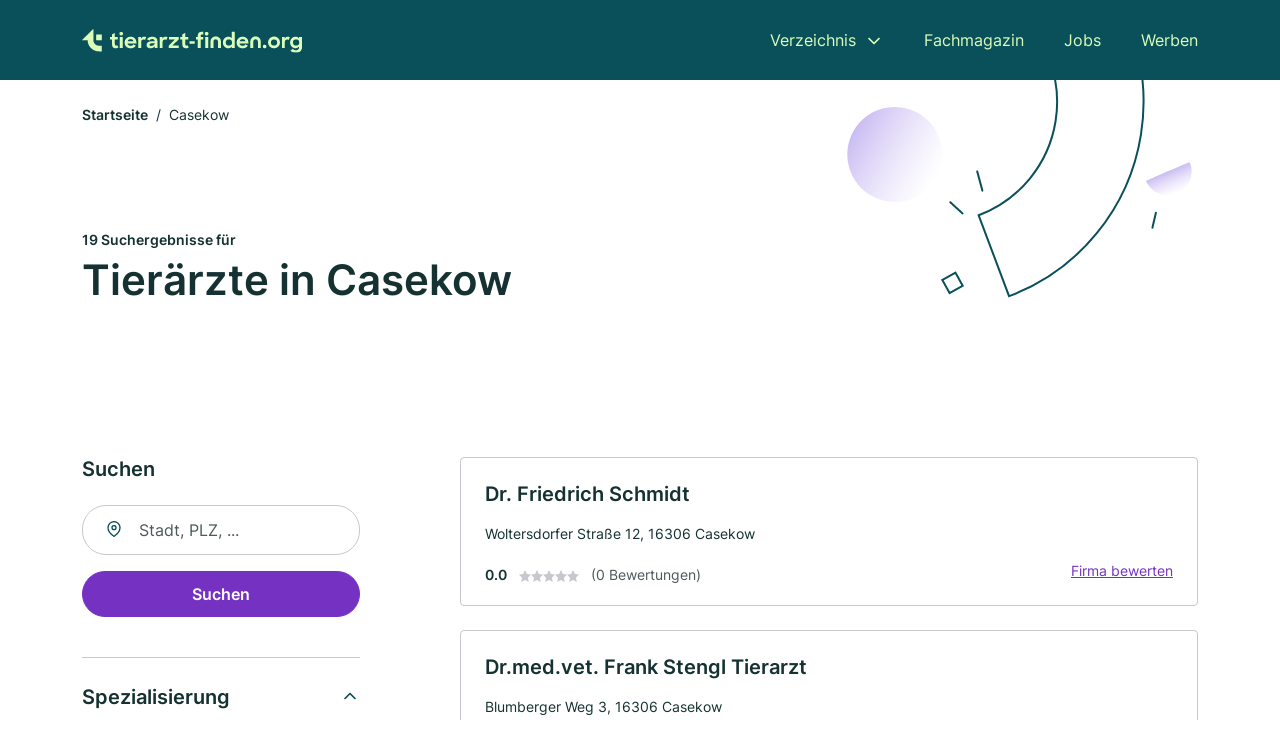

--- FILE ---
content_type: text/html; charset=utf-8
request_url: https://www.tierarzt-finden.org/casekow
body_size: 8968
content:
<!DOCTYPE html><html lang="de"><head><meta charset="utf-8"><meta http-equiv="X-UA-Compatible" content="IE=edge,chrome=1"><meta name="viewport" content="width=device-width, initial-scale=1, shrink-to-fit=no"><title>✅ Tierärzte in Casekow ► 19 Top Tierärzte</title><meta name="description" content="Top Tierärzte und Tier-Krankenhäuser für dein Haustier in Casekow - mit echten Bewertungen ★ Kontakt ☎ und Kartenansicht"><link rel="preconnect" href="https://cdn.consentmanager.net"><link rel="preconnect" href="https://cdn.firmenweb.de"><link rel="preconnect" href="https://img.firmenweb.de"><link rel="preconnect" href="https://traffic.firmenweb.de"><link rel="preconnect" href="https://traffic.pages24.io"><meta property="og:type" content="website"><meta property="og:locale" content="de_DE"><meta property="og:title" content="✅ Tierärzte in Casekow ► 19 Top Tierärzte"><meta property="og:description" content="Top Tierärzte und Tier-Krankenhäuser für dein Haustier in Casekow - mit echten Bewertungen ★ Kontakt ☎ und Kartenansicht"><meta property="og:site_name" content="✅ Tierärzte in Casekow ► 19 Top Tierärzte"><meta property="og:url" content=""><meta property="og:image" content=""><meta name="twitter:card" content="summary"><meta name="twitter:site" content="@"><meta name="twitter:title" content="✅ Tierärzte in Casekow ► 19 Top Tierärzte"><meta name="twitter:description" content="Top Tierärzte und Tier-Krankenhäuser für dein Haustier in Casekow - mit echten Bewertungen ★ Kontakt ☎ und Kartenansicht"><meta name="twitter:image" content=""><link rel="shortcut icon" href="https://cdn.firmenweb.de/assets/tierarzt-finden.org/favicon.ico" type="image/x-icon"><link rel="stylesheet" type="text/css" href="/css/style-ZPXEFE3B.css"></head><body><header class="page-header" role="banner"><div class="container"><nav aria-label="Hauptnavigation"><a class="logo" href="/" aria-label="Zur Startseite von Tierarzt-finden.org" data-dark="https://cdn.firmenweb.de/assets/tierarzt-finden.org/logo.svg" data-light="https://cdn.firmenweb.de/assets/tierarzt-finden.org/logo/secondary.svg"><img src="https://cdn.firmenweb.de/assets/tierarzt-finden.org/logo.svg" alt="Tierarzt-finden.org Logo"></a><ul class="navigate" role="menubar"><li class="dropdown" id="directory-dropdown"><button role="menuitem" aria-haspopup="true" aria-expanded="false" aria-controls="directory-menu">Verzeichnis</button><ul id="directory-menu" role="menu"><li role="none"><a href="/staedte" role="menuitem">Alle Städte</a></li><li role="none"><a href="/deutschland" role="menuitem">Alle Firmen</a></li></ul></li><li role="none"><a href="/magazin" role="menuitem">Fachmagazin</a></li><li role="none"><a href="/jobs" role="menuitem">Jobs</a></li><li role="none"><a href="/werben" role="menuitem">Werben</a></li></ul><div class="search-icon" role="button" tabindex="0" aria-label="Suche öffnen"><svg xmlns="http://www.w3.org/2000/svg" width="18" height="18" viewBox="0 0 24 24" fill="none" stroke="currentColor" stroke-width="2" stroke-linecap="round" stroke-linejoin="round" class="feather feather-search"><circle cx="11" cy="11" r="8"></circle><line x1="21" y1="21" x2="16.65" y2="16.65"></line></svg></div><div class="menu-icon" role="button" tabindex="0" aria-expanded="false" aria-label="Menü öffnen"><span></span></div></nav><div class="mobile-nav"></div><div class="search-nav"><button class="btn-close s-close" tabindex="0" type="button" aria-label="Schließen"><svg xmlns="http://www.w3.org/2000/svg" width="35" height="35" viewBox="0 0 24 24" fill="none" stroke="#0a505b" stroke-width="2" stroke-linecap="round" stroke-linejoin="round" class="feather feather-x"><line x1="18" y1="6" x2="6" y2="18"></line><line x1="6" y1="6" x2="18" y2="18"></line></svg></button><form class="form-search"><div class="select-icon"><svg xmlns="http://www.w3.org/2000/svg" width="16" height="16" viewBox="0 0 24 24" fill="none" stroke="currentColor" stroke-width="2" stroke-linecap="round" stroke-linejoin="round" class="feather feather-search" aria-hidden="true" focusable="false"><circle cx="11" cy="11" r="8"></circle><line x1="21" y1="21" x2="16.65" y2="16.65"></line></svg><label class="visually-hidden" for="keyword-select-layout">Keyword auswählen</label><select class="autocomplete-keywords" id="keyword-select-layout"><option value="nutztiere">Nutztiere</option><option value="tierklinik">Tierklinik</option><option value="kleintiere">Kleintiere</option><option value="amtstierarzt">Amtstierarzt</option><option value="hunde">Hunde</option><option value="pferde">Pferde</option><option value="tierarzt">Tierarzt</option><option value="katzen">Katzen</option><option value="notdienst">Notdienst</option><option value="reptilien">Reptilien</option><option value="chirurgie">Chirurgie</option><option value="impfungen">Impfungen</option><option value="naturheilverfahren">Naturheilverfahren</option><option value="schmerztherapie">Schmerztherapie</option><option value="ambulante-operationen">Ambulante Operationen</option><option value="tierheilpraktiker">Tierheilpraktiker</option></select></div><div class="input-icon"><svg xmlns="http://www.w3.org/2000/svg" width="16" height="16" viewBox="0 0 24 24" fill="none" stroke="currentColor" stroke-width="2" stroke-linecap="round" stroke-linejoin="round" class="feather feather-map-pin" aria-hidden="true" focusable="false"><path d="M21 10c0 7-9 13-9 13s-9-6-9-13a9 9 0 0 1 18 0z"></path><circle cx="12" cy="10" r="3"></circle></svg><label class="visually-hidden" for="location-input-layout">Suche nach Ort</label><input class="autocomplete-locations" id="location-input-layout" type="search" autocorrect="off" autocomplete="off" autocapitalize="off"></div><button type="submit">Suchen</button></form></div></div></header><div class="spacer"></div><main><div class="page-search"><script type="application/ld+json">{"@context":"https://schema.org","@type":"CollectionPage","mainEntity":{"@type":"ItemList","name":"✅ Tierärzte in Casekow ► 19 Top Tierärzte","itemListElement":[{"@type":"ListItem","position":1,"url":"https://www.tierarzt-finden.org/casekow/dr-friedrich-schmidt-206223.html","item":{"@context":"https://schema.org","@type":"VeterinaryCare","name":"Dr. Friedrich Schmidt","url":"https://www.tierarzt-finden.org/casekow/dr-friedrich-schmidt-206223.html","address":{"@type":"PostalAddress","streetAddress":"Woltersdorfer Straße 12","addressLocality":"Casekow","postalCode":"16306","addressCountry":"Deutschland"},"geo":{"@type":"GeoCoordinates","latitude":53.206642,"longitude":14.207877},"potentialAction":{"@type":"ReviewAction","target":{"@type":"EntryPoint","urlTemplate":"https://www.tierarzt-finden.org/casekow/dr-friedrich-schmidt-206223.html#bewertung"}},"sameAs":[],"telephone":"033331/64879","openingHoursSpecification":[]}},{"@type":"ListItem","position":2,"url":"https://www.tierarzt-finden.org/casekow/drmedvet-frank-stengl-tierarzt-206224.html","item":{"@context":"https://schema.org","@type":"VeterinaryCare","name":"Dr.med.vet. Frank Stengl Tierarzt","url":"https://www.tierarzt-finden.org/casekow/drmedvet-frank-stengl-tierarzt-206224.html","address":{"@type":"PostalAddress","streetAddress":"Blumberger Weg 3","addressLocality":"Casekow","postalCode":"16306","addressCountry":"Deutschland"},"geo":{"@type":"GeoCoordinates","latitude":53.210499,"longitude":14.200259},"potentialAction":{"@type":"ReviewAction","target":{"@type":"EntryPoint","urlTemplate":"https://www.tierarzt-finden.org/casekow/drmedvet-frank-stengl-tierarzt-206224.html#bewertung"}},"sameAs":[],"telephone":"033331/65105","faxNumber":"033331/65266","openingHoursSpecification":[]}},{"@type":"ListItem","position":3,"url":"https://www.tierarzt-finden.org/casekow/alfred-berndt-206222.html","item":{"@context":"https://schema.org","@type":"VeterinaryCare","name":"Alfred Berndt","url":"https://www.tierarzt-finden.org/casekow/alfred-berndt-206222.html","address":{"@type":"PostalAddress","streetAddress":"Lindenallee 5","addressLocality":"Casekow","postalCode":"16306","addressCountry":"Deutschland"},"geo":{"@type":"GeoCoordinates","latitude":53.196763,"longitude":14.208555},"potentialAction":{"@type":"ReviewAction","target":{"@type":"EntryPoint","urlTemplate":"https://www.tierarzt-finden.org/casekow/alfred-berndt-206222.html#bewertung"}},"sameAs":[],"telephone":"033331/64624","openingHoursSpecification":[],"hasOfferCatalog":{"@type":"OfferCatalog","name":"Alfred Berndt","itemListElement":[{"@type":"Offer","itemOffered":{"@type":"Service","name":"Nutztiere","identifier":"nutztiere"}}]}}},{"@type":"ListItem","position":4,"url":"https://www.tierarzt-finden.org/schwedt-oder/drmedvet-dieter-neums-tierarzt-206228.html","item":{"@context":"https://schema.org","@type":"VeterinaryCare","name":"Dr.med.vet. Dieter Neums Tierarzt","url":"https://www.tierarzt-finden.org/schwedt-oder/drmedvet-dieter-neums-tierarzt-206228.html","address":{"@type":"PostalAddress","streetAddress":"Schulstraße 5","addressLocality":"Passow","postalCode":"16306","addressCountry":"Deutschland"},"geo":{"@type":"GeoCoordinates","latitude":53.1412126,"longitude":14.1157755},"potentialAction":{"@type":"ReviewAction","target":{"@type":"EntryPoint","urlTemplate":"https://www.tierarzt-finden.org/schwedt-oder/drmedvet-dieter-neums-tierarzt-206228.html#bewertung"}},"sameAs":[],"telephone":"033336/55562","openingHoursSpecification":[]}},{"@type":"ListItem","position":5,"url":"https://www.tierarzt-finden.org/schwedt-oder/drmedvet-hans-kroll-tierarzt-206227.html","item":{"@context":"https://schema.org","@type":"VeterinaryCare","name":"Dr.med.vet. Hans Kroll Tierarzt","url":"https://www.tierarzt-finden.org/schwedt-oder/drmedvet-hans-kroll-tierarzt-206227.html","address":{"@type":"PostalAddress","streetAddress":"Schulstraße 36","addressLocality":"Passow","postalCode":"16306","addressCountry":"Deutschland"},"geo":{"@type":"GeoCoordinates","latitude":53.1412126,"longitude":14.1157755},"potentialAction":{"@type":"ReviewAction","target":{"@type":"EntryPoint","urlTemplate":"https://www.tierarzt-finden.org/schwedt-oder/drmedvet-hans-kroll-tierarzt-206227.html#bewertung"}},"sameAs":[],"telephone":"033336/55552","openingHoursSpecification":[]}},{"@type":"ListItem","position":6,"url":"https://www.tierarzt-finden.org/tantow/ulrike-eliewsky-206254.html","item":{"@context":"https://schema.org","@type":"VeterinaryCare","name":"Ulrike Eliewsky","url":"https://www.tierarzt-finden.org/tantow/ulrike-eliewsky-206254.html","address":{"@type":"PostalAddress","streetAddress":"Hohenreinkendorfer Straße 3","addressLocality":"Tantow","postalCode":"16307","addressCountry":"Deutschland"},"geo":{"@type":"GeoCoordinates","latitude":53.260773,"longitude":14.350511},"potentialAction":{"@type":"ReviewAction","target":{"@type":"EntryPoint","urlTemplate":"https://www.tierarzt-finden.org/tantow/ulrike-eliewsky-206254.html#bewertung"}},"sameAs":[],"telephone":"033333/473","openingHoursSpecification":[]}},{"@type":"ListItem","position":7,"url":"https://www.tierarzt-finden.org/gartz-oder/theo-trautvetter-tierarzt-206257.html","item":{"@context":"https://schema.org","@type":"VeterinaryCare","name":"Theo Trautvetter Tierarzt","url":"https://www.tierarzt-finden.org/gartz-oder/theo-trautvetter-tierarzt-206257.html","address":{"@type":"PostalAddress","streetAddress":"Kastanienallee 26","addressLocality":"Gartz (Oder)","postalCode":"16307","addressCountry":"Deutschland"},"geo":{"@type":"GeoCoordinates","latitude":53.2110607,"longitude":14.3752743},"potentialAction":{"@type":"ReviewAction","target":{"@type":"EntryPoint","urlTemplate":"https://www.tierarzt-finden.org/gartz-oder/theo-trautvetter-tierarzt-206257.html#bewertung"}},"sameAs":[],"telephone":"033332/551","openingHoursSpecification":[]}},{"@type":"ListItem","position":8,"url":"https://www.tierarzt-finden.org/zichow/reiner-engelmann-206229.html","item":{"@context":"https://schema.org","@type":"VeterinaryCare","name":"Reiner Engelmann","url":"https://www.tierarzt-finden.org/zichow/reiner-engelmann-206229.html","address":{"@type":"PostalAddress","streetAddress":"Dorfstraße 49","addressLocality":"Zichow","postalCode":"16306","addressCountry":"Deutschland"},"geo":{"@type":"GeoCoordinates","latitude":53.1875774,"longitude":14.0377214},"potentialAction":{"@type":"ReviewAction","target":{"@type":"EntryPoint","urlTemplate":"https://www.tierarzt-finden.org/zichow/reiner-engelmann-206229.html#bewertung"}},"sameAs":[],"telephone":"039861/294","openingHoursSpecification":[],"hasOfferCatalog":{"@type":"OfferCatalog","name":"Reiner Engelmann","itemListElement":[{"@type":"Offer","itemOffered":{"@type":"Service","name":"Nutztiere","identifier":"nutztiere"}}]}}},{"@type":"ListItem","position":9,"url":"https://www.tierarzt-finden.org/gartz-oder/dr-ulrike-siebeke-206252.html","item":{"@context":"https://schema.org","@type":"VeterinaryCare","name":"Dr. Ulrike Siebeke","url":"https://www.tierarzt-finden.org/gartz-oder/dr-ulrike-siebeke-206252.html","address":{"@type":"PostalAddress","streetAddress":"Gartenstraße 8","addressLocality":"Gartz (Oder)","postalCode":"16307","addressCountry":"Deutschland"},"geo":{"@type":"GeoCoordinates","latitude":53.2061129,"longitude":14.3842103},"potentialAction":{"@type":"ReviewAction","target":{"@type":"EntryPoint","urlTemplate":"https://www.tierarzt-finden.org/gartz-oder/dr-ulrike-siebeke-206252.html#bewertung"}},"sameAs":[],"telephone":"033332/359","faxNumber":"033332/359","openingHoursSpecification":[]}},{"@type":"ListItem","position":10,"url":"https://www.tierarzt-finden.org/gartz-oder/dr-dietrich-rieger-206251.html","item":{"@context":"https://schema.org","@type":"VeterinaryCare","name":"Dr. Dietrich Rieger","url":"https://www.tierarzt-finden.org/gartz-oder/dr-dietrich-rieger-206251.html","address":{"@type":"PostalAddress","streetAddress":"Gartenstraße 9","addressLocality":"Gartz (Oder)","postalCode":"16307","addressCountry":"Deutschland"},"geo":{"@type":"GeoCoordinates","latitude":53.2061129,"longitude":14.3842103},"potentialAction":{"@type":"ReviewAction","target":{"@type":"EntryPoint","urlTemplate":"https://www.tierarzt-finden.org/gartz-oder/dr-dietrich-rieger-206251.html#bewertung"}},"sameAs":[],"telephone":"033332/360","openingHoursSpecification":[]}},{"@type":"ListItem","position":11,"url":"https://www.tierarzt-finden.org/randowtal/dr-karl-heinz-fischer-213466.html","item":{"@context":"https://schema.org","@type":"VeterinaryCare","name":"Dr. Karl Heinz Fischer","url":"https://www.tierarzt-finden.org/randowtal/dr-karl-heinz-fischer-213466.html","address":{"@type":"PostalAddress","streetAddress":"Schmölln Dorfstraße 56","addressLocality":"Randowtal","postalCode":"17291","addressCountry":"Deutschland"},"geo":{"@type":"GeoCoordinates","latitude":53.295432,"longitude":14.101233},"potentialAction":{"@type":"ReviewAction","target":{"@type":"EntryPoint","urlTemplate":"https://www.tierarzt-finden.org/randowtal/dr-karl-heinz-fischer-213466.html#bewertung"}},"sameAs":[],"telephone":"039862/2001","openingHoursSpecification":[]}},{"@type":"ListItem","position":12,"url":"https://www.tierarzt-finden.org/gramzow/birgit-schaumann-tieraerztin-213437.html","item":{"@context":"https://schema.org","@type":"VeterinaryCare","name":"Birgit Schaumann Tierärztin","url":"https://www.tierarzt-finden.org/gramzow/birgit-schaumann-tieraerztin-213437.html","address":{"@type":"PostalAddress","streetAddress":"Meisterstraße 5","addressLocality":"Gramzow, Uckermark","postalCode":"17291","addressCountry":"Deutschland"},"geo":{"@type":"GeoCoordinates","latitude":53.2108104,"longitude":14.0069522},"potentialAction":{"@type":"ReviewAction","target":{"@type":"EntryPoint","urlTemplate":"https://www.tierarzt-finden.org/gramzow/birgit-schaumann-tieraerztin-213437.html#bewertung"}},"sameAs":[],"telephone":"039861/221","openingHoursSpecification":[]}},{"@type":"ListItem","position":13,"url":"https://www.tierarzt-finden.org/uckerfelde/dr-rudolf-stegemann-213465.html","item":{"@context":"https://schema.org","@type":"VeterinaryCare","name":"Dr. Rudolf Stegemann","url":"https://www.tierarzt-finden.org/uckerfelde/dr-rudolf-stegemann-213465.html","address":{"@type":"PostalAddress","streetAddress":"Lützlower Damm 24","addressLocality":"Uckerfelde","postalCode":"17291","addressCountry":"Deutschland"},"geo":{"@type":"GeoCoordinates","latitude":53.2354317,"longitude":13.9889597},"potentialAction":{"@type":"ReviewAction","target":{"@type":"EntryPoint","urlTemplate":"https://www.tierarzt-finden.org/uckerfelde/dr-rudolf-stegemann-213465.html#bewertung"}},"sameAs":[],"telephone":"039861/210","openingHoursSpecification":[]}},{"@type":"ListItem","position":14,"url":"https://www.tierarzt-finden.org/gruenow/dr-ruediger-meissner-213436.html","item":{"@context":"https://schema.org","@type":"VeterinaryCare","name":"Dr. Rüdiger Meißner","url":"https://www.tierarzt-finden.org/gruenow/dr-ruediger-meissner-213436.html","address":{"@type":"PostalAddress","streetAddress":"Dorfstraße 64","addressLocality":"Schönfeld bei Prenzlau","postalCode":"17291","addressCountry":"Deutschland"},"geo":{"@type":"GeoCoordinates","latitude":53.300383,"longitude":14.016662},"potentialAction":{"@type":"ReviewAction","target":{"@type":"EntryPoint","urlTemplate":"https://www.tierarzt-finden.org/gruenow/dr-ruediger-meissner-213436.html#bewertung"}},"sameAs":[],"telephone":"039857/450","openingHoursSpecification":[]}},{"@type":"ListItem","position":15,"url":"https://www.tierarzt-finden.org/schwedt-oder/klaus-schmidt-206165.html","item":{"@context":"https://schema.org","@type":"VeterinaryCare","name":"Klaus Schmidt","url":"https://www.tierarzt-finden.org/schwedt-oder/klaus-schmidt-206165.html","address":{"@type":"PostalAddress","streetAddress":"Lindenallee 32","addressLocality":"Schwedt / Oder","postalCode":"16303","addressCountry":"Deutschland"},"geo":{"@type":"GeoCoordinates","latitude":53.0571065,"longitude":14.2894242},"potentialAction":{"@type":"ReviewAction","target":{"@type":"EntryPoint","urlTemplate":"https://www.tierarzt-finden.org/schwedt-oder/klaus-schmidt-206165.html#bewertung"}},"sameAs":[],"telephone":"03332/510560","openingHoursSpecification":[]}},{"@type":"ListItem","position":16,"url":"https://www.tierarzt-finden.org/schwedt-oder/drmedvet-erhard-schloericke-tierarzt-205898.html","item":{"@context":"https://schema.org","@type":"VeterinaryCare","name":"Dr.med.vet. Erhard Schlöricke Tierarzt","url":"https://www.tierarzt-finden.org/schwedt-oder/drmedvet-erhard-schloericke-tierarzt-205898.html","address":{"@type":"PostalAddress","streetAddress":"Crussower Straße 2","addressLocality":"Schöneberg bei Angermünde","postalCode":"16278","addressCountry":"Deutschland"},"geo":{"@type":"GeoCoordinates","latitude":53.031627,"longitude":14.106631},"potentialAction":{"@type":"ReviewAction","target":{"@type":"EntryPoint","urlTemplate":"https://www.tierarzt-finden.org/schwedt-oder/drmedvet-erhard-schloericke-tierarzt-205898.html#bewertung"}},"sameAs":[],"telephone":"033335/42833","openingHoursSpecification":[]}},{"@type":"ListItem","position":17,"url":"https://www.tierarzt-finden.org/bruessow/dr-karin-albrecht-213703.html","item":{"@context":"https://schema.org","@type":"VeterinaryCare","name":"Albrecht Landwirtschaftsbetrieb GmbH & Co. KG","url":"https://www.tierarzt-finden.org/bruessow/dr-karin-albrecht-213703.html","address":{"@type":"PostalAddress","streetAddress":"Hohenfelde 1","addressLocality":"Ramin","postalCode":"17321","addressCountry":"Deutschland"},"geo":{"@type":"GeoCoordinates","latitude":53.404367,"longitude":14.192377},"potentialAction":{"@type":"ReviewAction","target":{"@type":"EntryPoint","urlTemplate":"https://www.tierarzt-finden.org/bruessow/dr-karin-albrecht-213703.html#bewertung"}},"sameAs":[],"telephone":"+493974280496","openingHoursSpecification":[]}},{"@type":"ListItem","position":18,"url":"https://www.tierarzt-finden.org/bruessow/torsten-wolff-4356882.html","item":{"@context":"https://schema.org","@type":"VeterinaryCare","name":"Torsten Wolff","url":"https://www.tierarzt-finden.org/bruessow/torsten-wolff-4356882.html","address":{"@type":"PostalAddress","streetAddress":"Menkin 25","addressLocality":"Brüssow, Uckermark","postalCode":"17326","addressCountry":"Deutschland"},"geo":{"@type":"GeoCoordinates","latitude":53.413201,"longitude":14.195799},"potentialAction":{"@type":"ReviewAction","target":{"@type":"EntryPoint","urlTemplate":"https://www.tierarzt-finden.org/bruessow/torsten-wolff-4356882.html#bewertung"}},"sameAs":[],"telephone":"039742/86337","openingHoursSpecification":[]}},{"@type":"ListItem","position":19,"url":"https://www.tierarzt-finden.org/bruessow/set-schneider-5030130.html","item":{"@context":"https://schema.org","@type":"VeterinaryCare","name":"Set Schneider","url":"https://www.tierarzt-finden.org/bruessow/set-schneider-5030130.html","address":{"@type":"PostalAddress","streetAddress":"Grimme 31","addressLocality":"Brüssow, Uckermark","postalCode":"17326","addressCountry":"Deutschland"},"geo":{"@type":"GeoCoordinates","latitude":53.4245195,"longitude":14.1514433},"potentialAction":{"@type":"ReviewAction","target":{"@type":"EntryPoint","urlTemplate":"https://www.tierarzt-finden.org/bruessow/set-schneider-5030130.html#bewertung"}},"sameAs":[],"telephone":"039742/81857","openingHoursSpecification":[]}}]}}</script><header><div class="container"><div class="decorative-svg" aria-hidden="true"><svg xmlns="http://www.w3.org/2000/svg" width="348" height="220"><defs><linearGradient id="b" x1=".5" x2=".5" y2="1" gradientUnits="objectBoundingBox"><stop offset="0" stop-color="#cabcf3"/><stop offset="1" stop-color="#fff" stop-opacity=".604"/></linearGradient><clipPath id="a"><path data-name="Rectangle 3310" transform="translate(798 80)" fill="none" stroke="#707070" d="M0 0h348v220H0z"/></clipPath></defs><g data-name="Mask Group 14359" transform="translate(-798 -80)" clip-path="url(#a)"><g data-name="Group 22423" transform="rotate(165.02 874.682 272.94)"><path data-name="Path 15020" d="M47.622 16.8a23.657 23.657 0 0 1-23.811 23.807C9.759 40.411 0 29.872 0 16.8c1.19-.106 47.473-.431 47.622 0Z" transform="rotate(172 307.555 182.771)" fill="url(#b)"/><path data-name="Line 817" fill="none" stroke="#0a505b" stroke-linecap="round" stroke-linejoin="round" stroke-width="2" d="m795.764 356.904-.053-19.918"/><path data-name="Line 818" fill="none" stroke="#0a505b" stroke-linecap="round" stroke-linejoin="round" stroke-width="2" d="m829.784 334.186-8.987-14.086"/><path data-name="Line 822" fill="none" stroke="#0a505b" stroke-linecap="round" stroke-linejoin="round" stroke-width="2" d="m633.804 270.827 7.276-13.579"/><path data-name="Path 15022" d="M628.065 350.2a207.307 207.307 0 0 0 22.517 207.394l69.559-51.25a121 121 0 0 1 85.573-192.2l-8.458-85.986A207.307 207.307 0 0 0 628.066 350.2" fill="none" stroke="#0a505b" stroke-width="2"/><g data-name="Rectangle 2717" fill="none" stroke="#0a505b" stroke-width="2"><path stroke="none" d="m858.727 261.827-16.495 4.113-4.113-16.495 16.495-4.113z"/><path d="m857.515 261.099-14.555 3.628-3.628-14.554 14.554-3.629z"/></g><circle data-name="Ellipse 374" cx="47.498" cy="47.498" r="47.498" transform="rotate(135 387.366 391.581)" fill="url(#b)"/></g></g></svg>
</div><nav aria-label="Brotkrumen"><ol class="breadcrumb"><li class="breadcrumb-item"><a href="https://www.tierarzt-finden.org">Startseite</a></li><li class="breadcrumb-item active" aria-current="page">Casekow</li></ol></nav><script type="application/ld+json">{
    "@context": "https://schema.org",
    "@type": "BreadcrumbList",
    "itemListElement": [{"@type":"ListItem","position":1,"name":"Startseite","item":"https://www.tierarzt-finden.org"},{"@type":"ListItem","position":2,"name":"Casekow","item":"https://www.tierarzt-finden.org/casekow"}]
}</script><h1><small>19 Suchergebnisse für </small><br>Tierärzte in Casekow</h1><div class="callout-sm-mobile"></div></div></header><div class="filter-spec-mobile"></div><div class="container"><div class="search-results"><aside class="filters" role="complementary" aria-label="Filteroptionen"><div class="filter"><h2 class="h4 title">Suchen</h2><form class="form-search"><div class="input-icon"><svg xmlns="http://www.w3.org/2000/svg" width="16" height="16" viewBox="0 0 24 24" fill="none" stroke="currentColor" stroke-width="2" stroke-linecap="round" stroke-linejoin="round" class="feather feather-map-pin" aria-hidden="true" focusable="false"><path d="M21 10c0 7-9 13-9 13s-9-6-9-13a9 9 0 0 1 18 0z"></path><circle cx="12" cy="10" r="3"></circle></svg><label class="visually-hidden" for="location-input">Suche nach Ort</label><input class="autocomplete-locations" id="location-input" type="search" name="city" autocorrect="off" autocomplete="off" autocapitalize="off"></div><button class="btn btn-primary" type="submit">Suchen</button></form></div><div class="filter"><button class="expand" type="button" aria-controls="keywords-filters-panel" aria-expanded="true">Spezialisierung</button><div class="filter-spec" id="keywords-filters-panel"><ul><li><a href="/nutztiere-in-casekow">Nutztiere (2)</a></li></ul></div></div><div class="filter"><button class="expand" type="button" aria-controls="location-filters-panel" aria-expanded="true">In der Nähe</button><div class="filter-city" id="location-filters-panel"><ul><li><a href="/schwedt-oder">Schwedt/Oder (4)</a></li><li><a href="/bruessow">Brüssow (3)</a></li><li><a href="/gartz-oder">Gartz (Oder) (3)</a></li><li><a href="/randowtal">Randowtal (1)</a></li><li><a href="/uckerfelde">Uckerfelde (1)</a></li><li><a href="/gramzow">Gramzow (1)</a></li><li><a href="/gruenow">Grünow (bei Prenzlau) (1)</a></li><li><a href="/tantow">Tantow (1)</a></li><li><a href="/zichow">Zichow (1)</a></li></ul></div></div></aside><section class="results" aria-label="Suchergebnisse"><div class="profiles"><article class="profile" tabindex="0" onclick="location.href='/casekow/dr-friedrich-schmidt-206223.html'" onkeydown="if(event.key === 'Enter' || event.key === ' ') {location.href='/casekow/dr-friedrich-schmidt-206223.html'}" role="link"><h2 class="name">Dr. Friedrich Schmidt</h2><p class="services"></p><address class="address">Woltersdorfer Straße 12,  16306 Casekow</address><div class="rating"><strong class="avg">0.0</strong><div class="ratingstars"><span aria-hidden="true"><svg xmlns="http://www.w3.org/2000/svg" width="12" height="11.412" viewBox="0 0 12 11.412"><path id="star" d="M8,2,9.854,5.756,14,6.362,11,9.284l.708,4.128L8,11.462l-3.708,1.95L5,9.284,2,6.362l4.146-.606Z" transform="translate(-2 -2)" fill="#c7c7ce"/></svg></span><span aria-hidden="true"><svg xmlns="http://www.w3.org/2000/svg" width="12" height="11.412" viewBox="0 0 12 11.412"><path id="star" d="M8,2,9.854,5.756,14,6.362,11,9.284l.708,4.128L8,11.462l-3.708,1.95L5,9.284,2,6.362l4.146-.606Z" transform="translate(-2 -2)" fill="#c7c7ce"/></svg></span><span aria-hidden="true"><svg xmlns="http://www.w3.org/2000/svg" width="12" height="11.412" viewBox="0 0 12 11.412"><path id="star" d="M8,2,9.854,5.756,14,6.362,11,9.284l.708,4.128L8,11.462l-3.708,1.95L5,9.284,2,6.362l4.146-.606Z" transform="translate(-2 -2)" fill="#c7c7ce"/></svg></span><span aria-hidden="true"><svg xmlns="http://www.w3.org/2000/svg" width="12" height="11.412" viewBox="0 0 12 11.412"><path id="star" d="M8,2,9.854,5.756,14,6.362,11,9.284l.708,4.128L8,11.462l-3.708,1.95L5,9.284,2,6.362l4.146-.606Z" transform="translate(-2 -2)" fill="#c7c7ce"/></svg></span><span aria-hidden="true"><svg xmlns="http://www.w3.org/2000/svg" width="12" height="11.412" viewBox="0 0 12 11.412"><path id="star" d="M8,2,9.854,5.756,14,6.362,11,9.284l.708,4.128L8,11.462l-3.708,1.95L5,9.284,2,6.362l4.146-.606Z" transform="translate(-2 -2)" fill="#c7c7ce"/></svg></span></div><small class="num">(0 Bewertungen)</small><a class="cta" href="/casekow/dr-friedrich-schmidt-206223.html#bewertung">Firma bewerten</a></div></article><article class="profile" tabindex="0" onclick="location.href='/casekow/drmedvet-frank-stengl-tierarzt-206224.html'" onkeydown="if(event.key === 'Enter' || event.key === ' ') {location.href='/casekow/drmedvet-frank-stengl-tierarzt-206224.html'}" role="link"><h2 class="name">Dr.med.vet. Frank Stengl Tierarzt</h2><p class="services"></p><address class="address">Blumberger Weg 3,  16306 Casekow</address><div class="rating"><strong class="avg">0.0</strong><div class="ratingstars"><span aria-hidden="true"><svg xmlns="http://www.w3.org/2000/svg" width="12" height="11.412" viewBox="0 0 12 11.412"><path id="star" d="M8,2,9.854,5.756,14,6.362,11,9.284l.708,4.128L8,11.462l-3.708,1.95L5,9.284,2,6.362l4.146-.606Z" transform="translate(-2 -2)" fill="#c7c7ce"/></svg></span><span aria-hidden="true"><svg xmlns="http://www.w3.org/2000/svg" width="12" height="11.412" viewBox="0 0 12 11.412"><path id="star" d="M8,2,9.854,5.756,14,6.362,11,9.284l.708,4.128L8,11.462l-3.708,1.95L5,9.284,2,6.362l4.146-.606Z" transform="translate(-2 -2)" fill="#c7c7ce"/></svg></span><span aria-hidden="true"><svg xmlns="http://www.w3.org/2000/svg" width="12" height="11.412" viewBox="0 0 12 11.412"><path id="star" d="M8,2,9.854,5.756,14,6.362,11,9.284l.708,4.128L8,11.462l-3.708,1.95L5,9.284,2,6.362l4.146-.606Z" transform="translate(-2 -2)" fill="#c7c7ce"/></svg></span><span aria-hidden="true"><svg xmlns="http://www.w3.org/2000/svg" width="12" height="11.412" viewBox="0 0 12 11.412"><path id="star" d="M8,2,9.854,5.756,14,6.362,11,9.284l.708,4.128L8,11.462l-3.708,1.95L5,9.284,2,6.362l4.146-.606Z" transform="translate(-2 -2)" fill="#c7c7ce"/></svg></span><span aria-hidden="true"><svg xmlns="http://www.w3.org/2000/svg" width="12" height="11.412" viewBox="0 0 12 11.412"><path id="star" d="M8,2,9.854,5.756,14,6.362,11,9.284l.708,4.128L8,11.462l-3.708,1.95L5,9.284,2,6.362l4.146-.606Z" transform="translate(-2 -2)" fill="#c7c7ce"/></svg></span></div><small class="num">(0 Bewertungen)</small><a class="cta" href="/casekow/drmedvet-frank-stengl-tierarzt-206224.html#bewertung">Firma bewerten</a></div></article><article class="profile" tabindex="0" onclick="location.href='/casekow/alfred-berndt-206222.html'" onkeydown="if(event.key === 'Enter' || event.key === ' ') {location.href='/casekow/alfred-berndt-206222.html'}" role="link"><h2 class="name">Alfred Berndt</h2><p class="services">Nutztiere</p><address class="address">Lindenallee 5,  16306 Casekow</address><div class="rating"><strong class="avg">0.0</strong><div class="ratingstars"><span aria-hidden="true"><svg xmlns="http://www.w3.org/2000/svg" width="12" height="11.412" viewBox="0 0 12 11.412"><path id="star" d="M8,2,9.854,5.756,14,6.362,11,9.284l.708,4.128L8,11.462l-3.708,1.95L5,9.284,2,6.362l4.146-.606Z" transform="translate(-2 -2)" fill="#c7c7ce"/></svg></span><span aria-hidden="true"><svg xmlns="http://www.w3.org/2000/svg" width="12" height="11.412" viewBox="0 0 12 11.412"><path id="star" d="M8,2,9.854,5.756,14,6.362,11,9.284l.708,4.128L8,11.462l-3.708,1.95L5,9.284,2,6.362l4.146-.606Z" transform="translate(-2 -2)" fill="#c7c7ce"/></svg></span><span aria-hidden="true"><svg xmlns="http://www.w3.org/2000/svg" width="12" height="11.412" viewBox="0 0 12 11.412"><path id="star" d="M8,2,9.854,5.756,14,6.362,11,9.284l.708,4.128L8,11.462l-3.708,1.95L5,9.284,2,6.362l4.146-.606Z" transform="translate(-2 -2)" fill="#c7c7ce"/></svg></span><span aria-hidden="true"><svg xmlns="http://www.w3.org/2000/svg" width="12" height="11.412" viewBox="0 0 12 11.412"><path id="star" d="M8,2,9.854,5.756,14,6.362,11,9.284l.708,4.128L8,11.462l-3.708,1.95L5,9.284,2,6.362l4.146-.606Z" transform="translate(-2 -2)" fill="#c7c7ce"/></svg></span><span aria-hidden="true"><svg xmlns="http://www.w3.org/2000/svg" width="12" height="11.412" viewBox="0 0 12 11.412"><path id="star" d="M8,2,9.854,5.756,14,6.362,11,9.284l.708,4.128L8,11.462l-3.708,1.95L5,9.284,2,6.362l4.146-.606Z" transform="translate(-2 -2)" fill="#c7c7ce"/></svg></span></div><small class="num">(0 Bewertungen)</small><a class="cta" href="/casekow/alfred-berndt-206222.html#bewertung">Firma bewerten</a></div></article><div id="afs_inline"></div><article class="profile" tabindex="0" onclick="location.href='/schwedt-oder/drmedvet-dieter-neums-tierarzt-206228.html'" onkeydown="if(event.key === 'Enter' || event.key === ' ') {location.href='/schwedt-oder/drmedvet-dieter-neums-tierarzt-206228.html'}" role="link"><h2 class="name">Dr.med.vet. Dieter Neums Tierarzt</h2><p class="services"></p><address class="address">Schulstraße 5,  16306 Passow</address><div class="rating"><strong class="avg">0.0</strong><div class="ratingstars"><span aria-hidden="true"><svg xmlns="http://www.w3.org/2000/svg" width="12" height="11.412" viewBox="0 0 12 11.412"><path id="star" d="M8,2,9.854,5.756,14,6.362,11,9.284l.708,4.128L8,11.462l-3.708,1.95L5,9.284,2,6.362l4.146-.606Z" transform="translate(-2 -2)" fill="#c7c7ce"/></svg></span><span aria-hidden="true"><svg xmlns="http://www.w3.org/2000/svg" width="12" height="11.412" viewBox="0 0 12 11.412"><path id="star" d="M8,2,9.854,5.756,14,6.362,11,9.284l.708,4.128L8,11.462l-3.708,1.95L5,9.284,2,6.362l4.146-.606Z" transform="translate(-2 -2)" fill="#c7c7ce"/></svg></span><span aria-hidden="true"><svg xmlns="http://www.w3.org/2000/svg" width="12" height="11.412" viewBox="0 0 12 11.412"><path id="star" d="M8,2,9.854,5.756,14,6.362,11,9.284l.708,4.128L8,11.462l-3.708,1.95L5,9.284,2,6.362l4.146-.606Z" transform="translate(-2 -2)" fill="#c7c7ce"/></svg></span><span aria-hidden="true"><svg xmlns="http://www.w3.org/2000/svg" width="12" height="11.412" viewBox="0 0 12 11.412"><path id="star" d="M8,2,9.854,5.756,14,6.362,11,9.284l.708,4.128L8,11.462l-3.708,1.95L5,9.284,2,6.362l4.146-.606Z" transform="translate(-2 -2)" fill="#c7c7ce"/></svg></span><span aria-hidden="true"><svg xmlns="http://www.w3.org/2000/svg" width="12" height="11.412" viewBox="0 0 12 11.412"><path id="star" d="M8,2,9.854,5.756,14,6.362,11,9.284l.708,4.128L8,11.462l-3.708,1.95L5,9.284,2,6.362l4.146-.606Z" transform="translate(-2 -2)" fill="#c7c7ce"/></svg></span></div><small class="num">(0 Bewertungen)</small><a class="cta" href="/schwedt-oder/drmedvet-dieter-neums-tierarzt-206228.html#bewertung">Firma bewerten</a></div></article><article class="profile" tabindex="0" onclick="location.href='/schwedt-oder/drmedvet-hans-kroll-tierarzt-206227.html'" onkeydown="if(event.key === 'Enter' || event.key === ' ') {location.href='/schwedt-oder/drmedvet-hans-kroll-tierarzt-206227.html'}" role="link"><h2 class="name">Dr.med.vet. Hans Kroll Tierarzt</h2><p class="services"></p><address class="address">Schulstraße 36,  16306 Passow</address><div class="rating"><strong class="avg">0.0</strong><div class="ratingstars"><span aria-hidden="true"><svg xmlns="http://www.w3.org/2000/svg" width="12" height="11.412" viewBox="0 0 12 11.412"><path id="star" d="M8,2,9.854,5.756,14,6.362,11,9.284l.708,4.128L8,11.462l-3.708,1.95L5,9.284,2,6.362l4.146-.606Z" transform="translate(-2 -2)" fill="#c7c7ce"/></svg></span><span aria-hidden="true"><svg xmlns="http://www.w3.org/2000/svg" width="12" height="11.412" viewBox="0 0 12 11.412"><path id="star" d="M8,2,9.854,5.756,14,6.362,11,9.284l.708,4.128L8,11.462l-3.708,1.95L5,9.284,2,6.362l4.146-.606Z" transform="translate(-2 -2)" fill="#c7c7ce"/></svg></span><span aria-hidden="true"><svg xmlns="http://www.w3.org/2000/svg" width="12" height="11.412" viewBox="0 0 12 11.412"><path id="star" d="M8,2,9.854,5.756,14,6.362,11,9.284l.708,4.128L8,11.462l-3.708,1.95L5,9.284,2,6.362l4.146-.606Z" transform="translate(-2 -2)" fill="#c7c7ce"/></svg></span><span aria-hidden="true"><svg xmlns="http://www.w3.org/2000/svg" width="12" height="11.412" viewBox="0 0 12 11.412"><path id="star" d="M8,2,9.854,5.756,14,6.362,11,9.284l.708,4.128L8,11.462l-3.708,1.95L5,9.284,2,6.362l4.146-.606Z" transform="translate(-2 -2)" fill="#c7c7ce"/></svg></span><span aria-hidden="true"><svg xmlns="http://www.w3.org/2000/svg" width="12" height="11.412" viewBox="0 0 12 11.412"><path id="star" d="M8,2,9.854,5.756,14,6.362,11,9.284l.708,4.128L8,11.462l-3.708,1.95L5,9.284,2,6.362l4.146-.606Z" transform="translate(-2 -2)" fill="#c7c7ce"/></svg></span></div><small class="num">(0 Bewertungen)</small><a class="cta" href="/schwedt-oder/drmedvet-hans-kroll-tierarzt-206227.html#bewertung">Firma bewerten</a></div></article><article class="profile" tabindex="0" onclick="location.href='/tantow/ulrike-eliewsky-206254.html'" onkeydown="if(event.key === 'Enter' || event.key === ' ') {location.href='/tantow/ulrike-eliewsky-206254.html'}" role="link"><h2 class="name">Ulrike Eliewsky</h2><p class="services"></p><address class="address">Hohenreinkendorfer Straße 3,  16307 Tantow</address><div class="rating"><strong class="avg">0.0</strong><div class="ratingstars"><span aria-hidden="true"><svg xmlns="http://www.w3.org/2000/svg" width="12" height="11.412" viewBox="0 0 12 11.412"><path id="star" d="M8,2,9.854,5.756,14,6.362,11,9.284l.708,4.128L8,11.462l-3.708,1.95L5,9.284,2,6.362l4.146-.606Z" transform="translate(-2 -2)" fill="#c7c7ce"/></svg></span><span aria-hidden="true"><svg xmlns="http://www.w3.org/2000/svg" width="12" height="11.412" viewBox="0 0 12 11.412"><path id="star" d="M8,2,9.854,5.756,14,6.362,11,9.284l.708,4.128L8,11.462l-3.708,1.95L5,9.284,2,6.362l4.146-.606Z" transform="translate(-2 -2)" fill="#c7c7ce"/></svg></span><span aria-hidden="true"><svg xmlns="http://www.w3.org/2000/svg" width="12" height="11.412" viewBox="0 0 12 11.412"><path id="star" d="M8,2,9.854,5.756,14,6.362,11,9.284l.708,4.128L8,11.462l-3.708,1.95L5,9.284,2,6.362l4.146-.606Z" transform="translate(-2 -2)" fill="#c7c7ce"/></svg></span><span aria-hidden="true"><svg xmlns="http://www.w3.org/2000/svg" width="12" height="11.412" viewBox="0 0 12 11.412"><path id="star" d="M8,2,9.854,5.756,14,6.362,11,9.284l.708,4.128L8,11.462l-3.708,1.95L5,9.284,2,6.362l4.146-.606Z" transform="translate(-2 -2)" fill="#c7c7ce"/></svg></span><span aria-hidden="true"><svg xmlns="http://www.w3.org/2000/svg" width="12" height="11.412" viewBox="0 0 12 11.412"><path id="star" d="M8,2,9.854,5.756,14,6.362,11,9.284l.708,4.128L8,11.462l-3.708,1.95L5,9.284,2,6.362l4.146-.606Z" transform="translate(-2 -2)" fill="#c7c7ce"/></svg></span></div><small class="num">(0 Bewertungen)</small><a class="cta" href="/tantow/ulrike-eliewsky-206254.html#bewertung">Firma bewerten</a></div></article><article class="profile" tabindex="0" onclick="location.href='/gartz-oder/theo-trautvetter-tierarzt-206257.html'" onkeydown="if(event.key === 'Enter' || event.key === ' ') {location.href='/gartz-oder/theo-trautvetter-tierarzt-206257.html'}" role="link"><h2 class="name">Theo Trautvetter Tierarzt</h2><p class="services"></p><address class="address">Kastanienallee 26,  16307 Gartz (Oder)</address><div class="rating"><strong class="avg">0.0</strong><div class="ratingstars"><span aria-hidden="true"><svg xmlns="http://www.w3.org/2000/svg" width="12" height="11.412" viewBox="0 0 12 11.412"><path id="star" d="M8,2,9.854,5.756,14,6.362,11,9.284l.708,4.128L8,11.462l-3.708,1.95L5,9.284,2,6.362l4.146-.606Z" transform="translate(-2 -2)" fill="#c7c7ce"/></svg></span><span aria-hidden="true"><svg xmlns="http://www.w3.org/2000/svg" width="12" height="11.412" viewBox="0 0 12 11.412"><path id="star" d="M8,2,9.854,5.756,14,6.362,11,9.284l.708,4.128L8,11.462l-3.708,1.95L5,9.284,2,6.362l4.146-.606Z" transform="translate(-2 -2)" fill="#c7c7ce"/></svg></span><span aria-hidden="true"><svg xmlns="http://www.w3.org/2000/svg" width="12" height="11.412" viewBox="0 0 12 11.412"><path id="star" d="M8,2,9.854,5.756,14,6.362,11,9.284l.708,4.128L8,11.462l-3.708,1.95L5,9.284,2,6.362l4.146-.606Z" transform="translate(-2 -2)" fill="#c7c7ce"/></svg></span><span aria-hidden="true"><svg xmlns="http://www.w3.org/2000/svg" width="12" height="11.412" viewBox="0 0 12 11.412"><path id="star" d="M8,2,9.854,5.756,14,6.362,11,9.284l.708,4.128L8,11.462l-3.708,1.95L5,9.284,2,6.362l4.146-.606Z" transform="translate(-2 -2)" fill="#c7c7ce"/></svg></span><span aria-hidden="true"><svg xmlns="http://www.w3.org/2000/svg" width="12" height="11.412" viewBox="0 0 12 11.412"><path id="star" d="M8,2,9.854,5.756,14,6.362,11,9.284l.708,4.128L8,11.462l-3.708,1.95L5,9.284,2,6.362l4.146-.606Z" transform="translate(-2 -2)" fill="#c7c7ce"/></svg></span></div><small class="num">(0 Bewertungen)</small><a class="cta" href="/gartz-oder/theo-trautvetter-tierarzt-206257.html#bewertung">Firma bewerten</a></div></article><article class="profile" tabindex="0" onclick="location.href='/zichow/reiner-engelmann-206229.html'" onkeydown="if(event.key === 'Enter' || event.key === ' ') {location.href='/zichow/reiner-engelmann-206229.html'}" role="link"><h2 class="name">Reiner Engelmann</h2><p class="services">Nutztiere</p><address class="address">Dorfstraße 49,  16306 Zichow</address><div class="rating"><strong class="avg">0.0</strong><div class="ratingstars"><span aria-hidden="true"><svg xmlns="http://www.w3.org/2000/svg" width="12" height="11.412" viewBox="0 0 12 11.412"><path id="star" d="M8,2,9.854,5.756,14,6.362,11,9.284l.708,4.128L8,11.462l-3.708,1.95L5,9.284,2,6.362l4.146-.606Z" transform="translate(-2 -2)" fill="#c7c7ce"/></svg></span><span aria-hidden="true"><svg xmlns="http://www.w3.org/2000/svg" width="12" height="11.412" viewBox="0 0 12 11.412"><path id="star" d="M8,2,9.854,5.756,14,6.362,11,9.284l.708,4.128L8,11.462l-3.708,1.95L5,9.284,2,6.362l4.146-.606Z" transform="translate(-2 -2)" fill="#c7c7ce"/></svg></span><span aria-hidden="true"><svg xmlns="http://www.w3.org/2000/svg" width="12" height="11.412" viewBox="0 0 12 11.412"><path id="star" d="M8,2,9.854,5.756,14,6.362,11,9.284l.708,4.128L8,11.462l-3.708,1.95L5,9.284,2,6.362l4.146-.606Z" transform="translate(-2 -2)" fill="#c7c7ce"/></svg></span><span aria-hidden="true"><svg xmlns="http://www.w3.org/2000/svg" width="12" height="11.412" viewBox="0 0 12 11.412"><path id="star" d="M8,2,9.854,5.756,14,6.362,11,9.284l.708,4.128L8,11.462l-3.708,1.95L5,9.284,2,6.362l4.146-.606Z" transform="translate(-2 -2)" fill="#c7c7ce"/></svg></span><span aria-hidden="true"><svg xmlns="http://www.w3.org/2000/svg" width="12" height="11.412" viewBox="0 0 12 11.412"><path id="star" d="M8,2,9.854,5.756,14,6.362,11,9.284l.708,4.128L8,11.462l-3.708,1.95L5,9.284,2,6.362l4.146-.606Z" transform="translate(-2 -2)" fill="#c7c7ce"/></svg></span></div><small class="num">(0 Bewertungen)</small><a class="cta" href="/zichow/reiner-engelmann-206229.html#bewertung">Firma bewerten</a></div></article><article class="profile" tabindex="0" onclick="location.href='/gartz-oder/dr-ulrike-siebeke-206252.html'" onkeydown="if(event.key === 'Enter' || event.key === ' ') {location.href='/gartz-oder/dr-ulrike-siebeke-206252.html'}" role="link"><h2 class="name">Dr. Ulrike Siebeke</h2><p class="services"></p><address class="address">Gartenstraße 8,  16307 Gartz (Oder)</address><div class="rating"><strong class="avg">0.0</strong><div class="ratingstars"><span aria-hidden="true"><svg xmlns="http://www.w3.org/2000/svg" width="12" height="11.412" viewBox="0 0 12 11.412"><path id="star" d="M8,2,9.854,5.756,14,6.362,11,9.284l.708,4.128L8,11.462l-3.708,1.95L5,9.284,2,6.362l4.146-.606Z" transform="translate(-2 -2)" fill="#c7c7ce"/></svg></span><span aria-hidden="true"><svg xmlns="http://www.w3.org/2000/svg" width="12" height="11.412" viewBox="0 0 12 11.412"><path id="star" d="M8,2,9.854,5.756,14,6.362,11,9.284l.708,4.128L8,11.462l-3.708,1.95L5,9.284,2,6.362l4.146-.606Z" transform="translate(-2 -2)" fill="#c7c7ce"/></svg></span><span aria-hidden="true"><svg xmlns="http://www.w3.org/2000/svg" width="12" height="11.412" viewBox="0 0 12 11.412"><path id="star" d="M8,2,9.854,5.756,14,6.362,11,9.284l.708,4.128L8,11.462l-3.708,1.95L5,9.284,2,6.362l4.146-.606Z" transform="translate(-2 -2)" fill="#c7c7ce"/></svg></span><span aria-hidden="true"><svg xmlns="http://www.w3.org/2000/svg" width="12" height="11.412" viewBox="0 0 12 11.412"><path id="star" d="M8,2,9.854,5.756,14,6.362,11,9.284l.708,4.128L8,11.462l-3.708,1.95L5,9.284,2,6.362l4.146-.606Z" transform="translate(-2 -2)" fill="#c7c7ce"/></svg></span><span aria-hidden="true"><svg xmlns="http://www.w3.org/2000/svg" width="12" height="11.412" viewBox="0 0 12 11.412"><path id="star" d="M8,2,9.854,5.756,14,6.362,11,9.284l.708,4.128L8,11.462l-3.708,1.95L5,9.284,2,6.362l4.146-.606Z" transform="translate(-2 -2)" fill="#c7c7ce"/></svg></span></div><small class="num">(0 Bewertungen)</small><a class="cta" href="/gartz-oder/dr-ulrike-siebeke-206252.html#bewertung">Firma bewerten</a></div></article><article class="profile" tabindex="0" onclick="location.href='/gartz-oder/dr-dietrich-rieger-206251.html'" onkeydown="if(event.key === 'Enter' || event.key === ' ') {location.href='/gartz-oder/dr-dietrich-rieger-206251.html'}" role="link"><h2 class="name">Dr. Dietrich Rieger</h2><p class="services"></p><address class="address">Gartenstraße 9,  16307 Gartz (Oder)</address><div class="rating"><strong class="avg">0.0</strong><div class="ratingstars"><span aria-hidden="true"><svg xmlns="http://www.w3.org/2000/svg" width="12" height="11.412" viewBox="0 0 12 11.412"><path id="star" d="M8,2,9.854,5.756,14,6.362,11,9.284l.708,4.128L8,11.462l-3.708,1.95L5,9.284,2,6.362l4.146-.606Z" transform="translate(-2 -2)" fill="#c7c7ce"/></svg></span><span aria-hidden="true"><svg xmlns="http://www.w3.org/2000/svg" width="12" height="11.412" viewBox="0 0 12 11.412"><path id="star" d="M8,2,9.854,5.756,14,6.362,11,9.284l.708,4.128L8,11.462l-3.708,1.95L5,9.284,2,6.362l4.146-.606Z" transform="translate(-2 -2)" fill="#c7c7ce"/></svg></span><span aria-hidden="true"><svg xmlns="http://www.w3.org/2000/svg" width="12" height="11.412" viewBox="0 0 12 11.412"><path id="star" d="M8,2,9.854,5.756,14,6.362,11,9.284l.708,4.128L8,11.462l-3.708,1.95L5,9.284,2,6.362l4.146-.606Z" transform="translate(-2 -2)" fill="#c7c7ce"/></svg></span><span aria-hidden="true"><svg xmlns="http://www.w3.org/2000/svg" width="12" height="11.412" viewBox="0 0 12 11.412"><path id="star" d="M8,2,9.854,5.756,14,6.362,11,9.284l.708,4.128L8,11.462l-3.708,1.95L5,9.284,2,6.362l4.146-.606Z" transform="translate(-2 -2)" fill="#c7c7ce"/></svg></span><span aria-hidden="true"><svg xmlns="http://www.w3.org/2000/svg" width="12" height="11.412" viewBox="0 0 12 11.412"><path id="star" d="M8,2,9.854,5.756,14,6.362,11,9.284l.708,4.128L8,11.462l-3.708,1.95L5,9.284,2,6.362l4.146-.606Z" transform="translate(-2 -2)" fill="#c7c7ce"/></svg></span></div><small class="num">(0 Bewertungen)</small><a class="cta" href="/gartz-oder/dr-dietrich-rieger-206251.html#bewertung">Firma bewerten</a></div></article><article class="profile" tabindex="0" onclick="location.href='/randowtal/dr-karl-heinz-fischer-213466.html'" onkeydown="if(event.key === 'Enter' || event.key === ' ') {location.href='/randowtal/dr-karl-heinz-fischer-213466.html'}" role="link"><h2 class="name">Dr. Karl Heinz Fischer</h2><p class="services"></p><address class="address">Schmölln Dorfstraße 56,  17291 Randowtal</address><div class="rating"><strong class="avg">0.0</strong><div class="ratingstars"><span aria-hidden="true"><svg xmlns="http://www.w3.org/2000/svg" width="12" height="11.412" viewBox="0 0 12 11.412"><path id="star" d="M8,2,9.854,5.756,14,6.362,11,9.284l.708,4.128L8,11.462l-3.708,1.95L5,9.284,2,6.362l4.146-.606Z" transform="translate(-2 -2)" fill="#c7c7ce"/></svg></span><span aria-hidden="true"><svg xmlns="http://www.w3.org/2000/svg" width="12" height="11.412" viewBox="0 0 12 11.412"><path id="star" d="M8,2,9.854,5.756,14,6.362,11,9.284l.708,4.128L8,11.462l-3.708,1.95L5,9.284,2,6.362l4.146-.606Z" transform="translate(-2 -2)" fill="#c7c7ce"/></svg></span><span aria-hidden="true"><svg xmlns="http://www.w3.org/2000/svg" width="12" height="11.412" viewBox="0 0 12 11.412"><path id="star" d="M8,2,9.854,5.756,14,6.362,11,9.284l.708,4.128L8,11.462l-3.708,1.95L5,9.284,2,6.362l4.146-.606Z" transform="translate(-2 -2)" fill="#c7c7ce"/></svg></span><span aria-hidden="true"><svg xmlns="http://www.w3.org/2000/svg" width="12" height="11.412" viewBox="0 0 12 11.412"><path id="star" d="M8,2,9.854,5.756,14,6.362,11,9.284l.708,4.128L8,11.462l-3.708,1.95L5,9.284,2,6.362l4.146-.606Z" transform="translate(-2 -2)" fill="#c7c7ce"/></svg></span><span aria-hidden="true"><svg xmlns="http://www.w3.org/2000/svg" width="12" height="11.412" viewBox="0 0 12 11.412"><path id="star" d="M8,2,9.854,5.756,14,6.362,11,9.284l.708,4.128L8,11.462l-3.708,1.95L5,9.284,2,6.362l4.146-.606Z" transform="translate(-2 -2)" fill="#c7c7ce"/></svg></span></div><small class="num">(0 Bewertungen)</small><a class="cta" href="/randowtal/dr-karl-heinz-fischer-213466.html#bewertung">Firma bewerten</a></div></article><article class="profile" tabindex="0" onclick="location.href='/gramzow/birgit-schaumann-tieraerztin-213437.html'" onkeydown="if(event.key === 'Enter' || event.key === ' ') {location.href='/gramzow/birgit-schaumann-tieraerztin-213437.html'}" role="link"><h2 class="name">Birgit Schaumann Tierärztin</h2><p class="services"></p><address class="address">Meisterstraße 5,  17291 Gramzow, Uckermark</address><div class="rating"><strong class="avg">0.0</strong><div class="ratingstars"><span aria-hidden="true"><svg xmlns="http://www.w3.org/2000/svg" width="12" height="11.412" viewBox="0 0 12 11.412"><path id="star" d="M8,2,9.854,5.756,14,6.362,11,9.284l.708,4.128L8,11.462l-3.708,1.95L5,9.284,2,6.362l4.146-.606Z" transform="translate(-2 -2)" fill="#c7c7ce"/></svg></span><span aria-hidden="true"><svg xmlns="http://www.w3.org/2000/svg" width="12" height="11.412" viewBox="0 0 12 11.412"><path id="star" d="M8,2,9.854,5.756,14,6.362,11,9.284l.708,4.128L8,11.462l-3.708,1.95L5,9.284,2,6.362l4.146-.606Z" transform="translate(-2 -2)" fill="#c7c7ce"/></svg></span><span aria-hidden="true"><svg xmlns="http://www.w3.org/2000/svg" width="12" height="11.412" viewBox="0 0 12 11.412"><path id="star" d="M8,2,9.854,5.756,14,6.362,11,9.284l.708,4.128L8,11.462l-3.708,1.95L5,9.284,2,6.362l4.146-.606Z" transform="translate(-2 -2)" fill="#c7c7ce"/></svg></span><span aria-hidden="true"><svg xmlns="http://www.w3.org/2000/svg" width="12" height="11.412" viewBox="0 0 12 11.412"><path id="star" d="M8,2,9.854,5.756,14,6.362,11,9.284l.708,4.128L8,11.462l-3.708,1.95L5,9.284,2,6.362l4.146-.606Z" transform="translate(-2 -2)" fill="#c7c7ce"/></svg></span><span aria-hidden="true"><svg xmlns="http://www.w3.org/2000/svg" width="12" height="11.412" viewBox="0 0 12 11.412"><path id="star" d="M8,2,9.854,5.756,14,6.362,11,9.284l.708,4.128L8,11.462l-3.708,1.95L5,9.284,2,6.362l4.146-.606Z" transform="translate(-2 -2)" fill="#c7c7ce"/></svg></span></div><small class="num">(0 Bewertungen)</small><a class="cta" href="/gramzow/birgit-schaumann-tieraerztin-213437.html#bewertung">Firma bewerten</a></div></article><article class="profile" tabindex="0" onclick="location.href='/uckerfelde/dr-rudolf-stegemann-213465.html'" onkeydown="if(event.key === 'Enter' || event.key === ' ') {location.href='/uckerfelde/dr-rudolf-stegemann-213465.html'}" role="link"><h2 class="name">Dr. Rudolf Stegemann</h2><p class="services"></p><address class="address">Lützlower Damm 24,  17291 Uckerfelde</address><div class="rating"><strong class="avg">0.0</strong><div class="ratingstars"><span aria-hidden="true"><svg xmlns="http://www.w3.org/2000/svg" width="12" height="11.412" viewBox="0 0 12 11.412"><path id="star" d="M8,2,9.854,5.756,14,6.362,11,9.284l.708,4.128L8,11.462l-3.708,1.95L5,9.284,2,6.362l4.146-.606Z" transform="translate(-2 -2)" fill="#c7c7ce"/></svg></span><span aria-hidden="true"><svg xmlns="http://www.w3.org/2000/svg" width="12" height="11.412" viewBox="0 0 12 11.412"><path id="star" d="M8,2,9.854,5.756,14,6.362,11,9.284l.708,4.128L8,11.462l-3.708,1.95L5,9.284,2,6.362l4.146-.606Z" transform="translate(-2 -2)" fill="#c7c7ce"/></svg></span><span aria-hidden="true"><svg xmlns="http://www.w3.org/2000/svg" width="12" height="11.412" viewBox="0 0 12 11.412"><path id="star" d="M8,2,9.854,5.756,14,6.362,11,9.284l.708,4.128L8,11.462l-3.708,1.95L5,9.284,2,6.362l4.146-.606Z" transform="translate(-2 -2)" fill="#c7c7ce"/></svg></span><span aria-hidden="true"><svg xmlns="http://www.w3.org/2000/svg" width="12" height="11.412" viewBox="0 0 12 11.412"><path id="star" d="M8,2,9.854,5.756,14,6.362,11,9.284l.708,4.128L8,11.462l-3.708,1.95L5,9.284,2,6.362l4.146-.606Z" transform="translate(-2 -2)" fill="#c7c7ce"/></svg></span><span aria-hidden="true"><svg xmlns="http://www.w3.org/2000/svg" width="12" height="11.412" viewBox="0 0 12 11.412"><path id="star" d="M8,2,9.854,5.756,14,6.362,11,9.284l.708,4.128L8,11.462l-3.708,1.95L5,9.284,2,6.362l4.146-.606Z" transform="translate(-2 -2)" fill="#c7c7ce"/></svg></span></div><small class="num">(0 Bewertungen)</small><a class="cta" href="/uckerfelde/dr-rudolf-stegemann-213465.html#bewertung">Firma bewerten</a></div></article><article class="profile" tabindex="0" onclick="location.href='/gruenow/dr-ruediger-meissner-213436.html'" onkeydown="if(event.key === 'Enter' || event.key === ' ') {location.href='/gruenow/dr-ruediger-meissner-213436.html'}" role="link"><h2 class="name">Dr. Rüdiger Meißner</h2><p class="services"></p><address class="address">Dorfstraße 64,  17291 Schönfeld bei Prenzlau</address><div class="rating"><strong class="avg">0.0</strong><div class="ratingstars"><span aria-hidden="true"><svg xmlns="http://www.w3.org/2000/svg" width="12" height="11.412" viewBox="0 0 12 11.412"><path id="star" d="M8,2,9.854,5.756,14,6.362,11,9.284l.708,4.128L8,11.462l-3.708,1.95L5,9.284,2,6.362l4.146-.606Z" transform="translate(-2 -2)" fill="#c7c7ce"/></svg></span><span aria-hidden="true"><svg xmlns="http://www.w3.org/2000/svg" width="12" height="11.412" viewBox="0 0 12 11.412"><path id="star" d="M8,2,9.854,5.756,14,6.362,11,9.284l.708,4.128L8,11.462l-3.708,1.95L5,9.284,2,6.362l4.146-.606Z" transform="translate(-2 -2)" fill="#c7c7ce"/></svg></span><span aria-hidden="true"><svg xmlns="http://www.w3.org/2000/svg" width="12" height="11.412" viewBox="0 0 12 11.412"><path id="star" d="M8,2,9.854,5.756,14,6.362,11,9.284l.708,4.128L8,11.462l-3.708,1.95L5,9.284,2,6.362l4.146-.606Z" transform="translate(-2 -2)" fill="#c7c7ce"/></svg></span><span aria-hidden="true"><svg xmlns="http://www.w3.org/2000/svg" width="12" height="11.412" viewBox="0 0 12 11.412"><path id="star" d="M8,2,9.854,5.756,14,6.362,11,9.284l.708,4.128L8,11.462l-3.708,1.95L5,9.284,2,6.362l4.146-.606Z" transform="translate(-2 -2)" fill="#c7c7ce"/></svg></span><span aria-hidden="true"><svg xmlns="http://www.w3.org/2000/svg" width="12" height="11.412" viewBox="0 0 12 11.412"><path id="star" d="M8,2,9.854,5.756,14,6.362,11,9.284l.708,4.128L8,11.462l-3.708,1.95L5,9.284,2,6.362l4.146-.606Z" transform="translate(-2 -2)" fill="#c7c7ce"/></svg></span></div><small class="num">(0 Bewertungen)</small><a class="cta" href="/gruenow/dr-ruediger-meissner-213436.html#bewertung">Firma bewerten</a></div></article><article class="profile" tabindex="0" onclick="location.href='/schwedt-oder/klaus-schmidt-206165.html'" onkeydown="if(event.key === 'Enter' || event.key === ' ') {location.href='/schwedt-oder/klaus-schmidt-206165.html'}" role="link"><h2 class="name">Klaus Schmidt</h2><p class="services"></p><address class="address">Lindenallee 32,  16303 Schwedt / Oder</address><div class="rating"><strong class="avg">0.0</strong><div class="ratingstars"><span aria-hidden="true"><svg xmlns="http://www.w3.org/2000/svg" width="12" height="11.412" viewBox="0 0 12 11.412"><path id="star" d="M8,2,9.854,5.756,14,6.362,11,9.284l.708,4.128L8,11.462l-3.708,1.95L5,9.284,2,6.362l4.146-.606Z" transform="translate(-2 -2)" fill="#c7c7ce"/></svg></span><span aria-hidden="true"><svg xmlns="http://www.w3.org/2000/svg" width="12" height="11.412" viewBox="0 0 12 11.412"><path id="star" d="M8,2,9.854,5.756,14,6.362,11,9.284l.708,4.128L8,11.462l-3.708,1.95L5,9.284,2,6.362l4.146-.606Z" transform="translate(-2 -2)" fill="#c7c7ce"/></svg></span><span aria-hidden="true"><svg xmlns="http://www.w3.org/2000/svg" width="12" height="11.412" viewBox="0 0 12 11.412"><path id="star" d="M8,2,9.854,5.756,14,6.362,11,9.284l.708,4.128L8,11.462l-3.708,1.95L5,9.284,2,6.362l4.146-.606Z" transform="translate(-2 -2)" fill="#c7c7ce"/></svg></span><span aria-hidden="true"><svg xmlns="http://www.w3.org/2000/svg" width="12" height="11.412" viewBox="0 0 12 11.412"><path id="star" d="M8,2,9.854,5.756,14,6.362,11,9.284l.708,4.128L8,11.462l-3.708,1.95L5,9.284,2,6.362l4.146-.606Z" transform="translate(-2 -2)" fill="#c7c7ce"/></svg></span><span aria-hidden="true"><svg xmlns="http://www.w3.org/2000/svg" width="12" height="11.412" viewBox="0 0 12 11.412"><path id="star" d="M8,2,9.854,5.756,14,6.362,11,9.284l.708,4.128L8,11.462l-3.708,1.95L5,9.284,2,6.362l4.146-.606Z" transform="translate(-2 -2)" fill="#c7c7ce"/></svg></span></div><small class="num">(0 Bewertungen)</small><a class="cta" href="/schwedt-oder/klaus-schmidt-206165.html#bewertung">Firma bewerten</a></div></article><article class="profile" tabindex="0" onclick="location.href='/schwedt-oder/drmedvet-erhard-schloericke-tierarzt-205898.html'" onkeydown="if(event.key === 'Enter' || event.key === ' ') {location.href='/schwedt-oder/drmedvet-erhard-schloericke-tierarzt-205898.html'}" role="link"><h2 class="name">Dr.med.vet. Erhard Schlöricke Tierarzt</h2><p class="services"></p><address class="address">Crussower Straße 2,  16278 Schöneberg bei Angermünde</address><div class="rating"><strong class="avg">0.0</strong><div class="ratingstars"><span aria-hidden="true"><svg xmlns="http://www.w3.org/2000/svg" width="12" height="11.412" viewBox="0 0 12 11.412"><path id="star" d="M8,2,9.854,5.756,14,6.362,11,9.284l.708,4.128L8,11.462l-3.708,1.95L5,9.284,2,6.362l4.146-.606Z" transform="translate(-2 -2)" fill="#c7c7ce"/></svg></span><span aria-hidden="true"><svg xmlns="http://www.w3.org/2000/svg" width="12" height="11.412" viewBox="0 0 12 11.412"><path id="star" d="M8,2,9.854,5.756,14,6.362,11,9.284l.708,4.128L8,11.462l-3.708,1.95L5,9.284,2,6.362l4.146-.606Z" transform="translate(-2 -2)" fill="#c7c7ce"/></svg></span><span aria-hidden="true"><svg xmlns="http://www.w3.org/2000/svg" width="12" height="11.412" viewBox="0 0 12 11.412"><path id="star" d="M8,2,9.854,5.756,14,6.362,11,9.284l.708,4.128L8,11.462l-3.708,1.95L5,9.284,2,6.362l4.146-.606Z" transform="translate(-2 -2)" fill="#c7c7ce"/></svg></span><span aria-hidden="true"><svg xmlns="http://www.w3.org/2000/svg" width="12" height="11.412" viewBox="0 0 12 11.412"><path id="star" d="M8,2,9.854,5.756,14,6.362,11,9.284l.708,4.128L8,11.462l-3.708,1.95L5,9.284,2,6.362l4.146-.606Z" transform="translate(-2 -2)" fill="#c7c7ce"/></svg></span><span aria-hidden="true"><svg xmlns="http://www.w3.org/2000/svg" width="12" height="11.412" viewBox="0 0 12 11.412"><path id="star" d="M8,2,9.854,5.756,14,6.362,11,9.284l.708,4.128L8,11.462l-3.708,1.95L5,9.284,2,6.362l4.146-.606Z" transform="translate(-2 -2)" fill="#c7c7ce"/></svg></span></div><small class="num">(0 Bewertungen)</small><a class="cta" href="/schwedt-oder/drmedvet-erhard-schloericke-tierarzt-205898.html#bewertung">Firma bewerten</a></div></article><article class="profile" tabindex="0" onclick="location.href='/bruessow/dr-karin-albrecht-213703.html'" onkeydown="if(event.key === 'Enter' || event.key === ' ') {location.href='/bruessow/dr-karin-albrecht-213703.html'}" role="link"><h2 class="name">Albrecht Landwirtschaftsbetrieb GmbH & Co. KG</h2><p class="services"></p><address class="address">Hohenfelde 1,  17321 Ramin</address><div class="rating"><strong class="avg">0.0</strong><div class="ratingstars"><span aria-hidden="true"><svg xmlns="http://www.w3.org/2000/svg" width="12" height="11.412" viewBox="0 0 12 11.412"><path id="star" d="M8,2,9.854,5.756,14,6.362,11,9.284l.708,4.128L8,11.462l-3.708,1.95L5,9.284,2,6.362l4.146-.606Z" transform="translate(-2 -2)" fill="#c7c7ce"/></svg></span><span aria-hidden="true"><svg xmlns="http://www.w3.org/2000/svg" width="12" height="11.412" viewBox="0 0 12 11.412"><path id="star" d="M8,2,9.854,5.756,14,6.362,11,9.284l.708,4.128L8,11.462l-3.708,1.95L5,9.284,2,6.362l4.146-.606Z" transform="translate(-2 -2)" fill="#c7c7ce"/></svg></span><span aria-hidden="true"><svg xmlns="http://www.w3.org/2000/svg" width="12" height="11.412" viewBox="0 0 12 11.412"><path id="star" d="M8,2,9.854,5.756,14,6.362,11,9.284l.708,4.128L8,11.462l-3.708,1.95L5,9.284,2,6.362l4.146-.606Z" transform="translate(-2 -2)" fill="#c7c7ce"/></svg></span><span aria-hidden="true"><svg xmlns="http://www.w3.org/2000/svg" width="12" height="11.412" viewBox="0 0 12 11.412"><path id="star" d="M8,2,9.854,5.756,14,6.362,11,9.284l.708,4.128L8,11.462l-3.708,1.95L5,9.284,2,6.362l4.146-.606Z" transform="translate(-2 -2)" fill="#c7c7ce"/></svg></span><span aria-hidden="true"><svg xmlns="http://www.w3.org/2000/svg" width="12" height="11.412" viewBox="0 0 12 11.412"><path id="star" d="M8,2,9.854,5.756,14,6.362,11,9.284l.708,4.128L8,11.462l-3.708,1.95L5,9.284,2,6.362l4.146-.606Z" transform="translate(-2 -2)" fill="#c7c7ce"/></svg></span></div><small class="num">(0 Bewertungen)</small><a class="cta" href="/bruessow/dr-karin-albrecht-213703.html#bewertung">Firma bewerten</a></div></article><article class="profile" tabindex="0" onclick="location.href='/bruessow/torsten-wolff-4356882.html'" onkeydown="if(event.key === 'Enter' || event.key === ' ') {location.href='/bruessow/torsten-wolff-4356882.html'}" role="link"><h2 class="name">Torsten Wolff</h2><p class="services"></p><address class="address">Menkin 25,  17326 Brüssow, Uckermark</address><div class="rating"><strong class="avg">0.0</strong><div class="ratingstars"><span aria-hidden="true"><svg xmlns="http://www.w3.org/2000/svg" width="12" height="11.412" viewBox="0 0 12 11.412"><path id="star" d="M8,2,9.854,5.756,14,6.362,11,9.284l.708,4.128L8,11.462l-3.708,1.95L5,9.284,2,6.362l4.146-.606Z" transform="translate(-2 -2)" fill="#c7c7ce"/></svg></span><span aria-hidden="true"><svg xmlns="http://www.w3.org/2000/svg" width="12" height="11.412" viewBox="0 0 12 11.412"><path id="star" d="M8,2,9.854,5.756,14,6.362,11,9.284l.708,4.128L8,11.462l-3.708,1.95L5,9.284,2,6.362l4.146-.606Z" transform="translate(-2 -2)" fill="#c7c7ce"/></svg></span><span aria-hidden="true"><svg xmlns="http://www.w3.org/2000/svg" width="12" height="11.412" viewBox="0 0 12 11.412"><path id="star" d="M8,2,9.854,5.756,14,6.362,11,9.284l.708,4.128L8,11.462l-3.708,1.95L5,9.284,2,6.362l4.146-.606Z" transform="translate(-2 -2)" fill="#c7c7ce"/></svg></span><span aria-hidden="true"><svg xmlns="http://www.w3.org/2000/svg" width="12" height="11.412" viewBox="0 0 12 11.412"><path id="star" d="M8,2,9.854,5.756,14,6.362,11,9.284l.708,4.128L8,11.462l-3.708,1.95L5,9.284,2,6.362l4.146-.606Z" transform="translate(-2 -2)" fill="#c7c7ce"/></svg></span><span aria-hidden="true"><svg xmlns="http://www.w3.org/2000/svg" width="12" height="11.412" viewBox="0 0 12 11.412"><path id="star" d="M8,2,9.854,5.756,14,6.362,11,9.284l.708,4.128L8,11.462l-3.708,1.95L5,9.284,2,6.362l4.146-.606Z" transform="translate(-2 -2)" fill="#c7c7ce"/></svg></span></div><small class="num">(0 Bewertungen)</small><a class="cta" href="/bruessow/torsten-wolff-4356882.html#bewertung">Firma bewerten</a></div></article><article class="profile" tabindex="0" onclick="location.href='/bruessow/set-schneider-5030130.html'" onkeydown="if(event.key === 'Enter' || event.key === ' ') {location.href='/bruessow/set-schneider-5030130.html'}" role="link"><h2 class="name">Set Schneider</h2><p class="services"></p><address class="address">Grimme 31,  17326 Brüssow, Uckermark</address><div class="rating"><strong class="avg">0.0</strong><div class="ratingstars"><span aria-hidden="true"><svg xmlns="http://www.w3.org/2000/svg" width="12" height="11.412" viewBox="0 0 12 11.412"><path id="star" d="M8,2,9.854,5.756,14,6.362,11,9.284l.708,4.128L8,11.462l-3.708,1.95L5,9.284,2,6.362l4.146-.606Z" transform="translate(-2 -2)" fill="#c7c7ce"/></svg></span><span aria-hidden="true"><svg xmlns="http://www.w3.org/2000/svg" width="12" height="11.412" viewBox="0 0 12 11.412"><path id="star" d="M8,2,9.854,5.756,14,6.362,11,9.284l.708,4.128L8,11.462l-3.708,1.95L5,9.284,2,6.362l4.146-.606Z" transform="translate(-2 -2)" fill="#c7c7ce"/></svg></span><span aria-hidden="true"><svg xmlns="http://www.w3.org/2000/svg" width="12" height="11.412" viewBox="0 0 12 11.412"><path id="star" d="M8,2,9.854,5.756,14,6.362,11,9.284l.708,4.128L8,11.462l-3.708,1.95L5,9.284,2,6.362l4.146-.606Z" transform="translate(-2 -2)" fill="#c7c7ce"/></svg></span><span aria-hidden="true"><svg xmlns="http://www.w3.org/2000/svg" width="12" height="11.412" viewBox="0 0 12 11.412"><path id="star" d="M8,2,9.854,5.756,14,6.362,11,9.284l.708,4.128L8,11.462l-3.708,1.95L5,9.284,2,6.362l4.146-.606Z" transform="translate(-2 -2)" fill="#c7c7ce"/></svg></span><span aria-hidden="true"><svg xmlns="http://www.w3.org/2000/svg" width="12" height="11.412" viewBox="0 0 12 11.412"><path id="star" d="M8,2,9.854,5.756,14,6.362,11,9.284l.708,4.128L8,11.462l-3.708,1.95L5,9.284,2,6.362l4.146-.606Z" transform="translate(-2 -2)" fill="#c7c7ce"/></svg></span></div><small class="num">(0 Bewertungen)</small><a class="cta" href="/bruessow/set-schneider-5030130.html#bewertung">Firma bewerten</a></div></article><div id="afs_after"></div></div></section></div></div><div class="filters-mobile" role="region" aria-label="Filteroptionen"><div class="container"><div class="filter-city-mobile"><h2 class="h4">In der Nähe</h2></div></div></div><div class="block-bottom"><section class="block-articles" aria-labelledby="recent-articles-title"><div class="container"><h2 id="recent-articles-title">Neueste Fachartikel</h2><div class="articles"><div class="article"><article class="article-card" onclick="location.href='/magazin/vorteile-minimalinvasiven-chirurgie-tiermedizin'" onkeydown="if(event.key === 'Enter' || event.key === ' ') location.href='/magazin/vorteile-minimalinvasiven-chirurgie-tiermedizin'" role="link" tabindex="0" aria-labelledby="article-title-675bf4dff9f6deab0d0e0c86"><div class="image"><img srcset="https://img.firmenweb.de/-9NcYh4IqoGKJl-rcycYUKE8JB0=/400x250/artikel/minimalinvasive-chirurgie.jpg?v=1734606173096 400w, https://img.firmenweb.de/kQW0l8u8pTw9a-ZZ3RhtToROSEA=/600x375/artikel/minimalinvasive-chirurgie.jpg?v=1734606173096 600w, https://img.firmenweb.de/52xjsVNC_dMrmd0PNp82j7ORwAk=/800x500/artikel/minimalinvasive-chirurgie.jpg?v=1734606173096 800w, https://img.firmenweb.de/TXbPhPSRIcGVeEh5-EuU2hndLT0=/1000x625/artikel/minimalinvasive-chirurgie.jpg?v=1734606173096 1000w" sizes="
                        (max-width: 575px) 100vw,
                        (max-width: 767px) 516px,
                        (max-width: 991px) 526px,
                        (max-width: 1199px) 296px,
                        356px
                    " src="https://img.firmenweb.de/kQW0l8u8pTw9a-ZZ3RhtToROSEA=/600x375/artikel/minimalinvasive-chirurgie.jpg?v=1734606173096" width="600" height="375" alt="Zwei blau gekleidete Chirurgen nehmen einen minimalinvasiven Eingriff vor." loading="lazy"><img class="mask" src="https://cdn.firmenweb.de/assets/masks/img-mask-1.svg" alt="" role="presentation" aria-hidden="true"></div><div class="content"><div class="meta"><p class="category">Tierärztliche Chirurgie</p></div><h3 class="title" id="article-title-675bf4dff9f6deab0d0e0c86">Vorteile der minimalinvasiven Chirurgie in der Tiermedizin: Ein Leitfaden für Tierärzte</h3><div class="author"><span class="author-initials" aria-hidden="true">SB</span><p class="author-info mb-0">Von
<strong>Stefanie Bloch</strong>
&#8231;
<time class="author-date" datetime="2024-12-19T00:00:00.000Z">19. Dezember 2024</time></p></div></div></article></div><div class="article"><article class="article-card" onclick="location.href='/magazin/tierarzt-beruf'" onkeydown="if(event.key === 'Enter' || event.key === ' ') location.href='/magazin/tierarzt-beruf'" role="link" tabindex="0" aria-labelledby="article-title-6719e335c7e3608029f99e7a"><div class="image"><img srcset="https://img.firmenweb.de/uHIAUL_rgaXJNXWz85fni05uAJA=/400x250/artikel/tierarzt-berufsbild.jpg?v=1730898006046 400w, https://img.firmenweb.de/Q1oyIbqYingd__TnJwUa_poybbY=/600x375/artikel/tierarzt-berufsbild.jpg?v=1730898006046 600w, https://img.firmenweb.de/tvKFCUo6fW81vLqT3wYpymUV2Z8=/800x500/artikel/tierarzt-berufsbild.jpg?v=1730898006046 800w, https://img.firmenweb.de/3X-GHkedxAb0TiHiVQeImsKiqg8=/1000x625/artikel/tierarzt-berufsbild.jpg?v=1730898006046 1000w" sizes="
                        (max-width: 575px) 100vw,
                        (max-width: 767px) 516px,
                        (max-width: 991px) 526px,
                        (max-width: 1199px) 296px,
                        356px
                    " src="https://img.firmenweb.de/Q1oyIbqYingd__TnJwUa_poybbY=/600x375/artikel/tierarzt-berufsbild.jpg?v=1730898006046" width="600" height="375" alt="Hund wird vom Tierarzt gestreichelt" loading="lazy"><img class="mask" src="https://cdn.firmenweb.de/assets/masks/img-mask-2.svg" alt="" role="presentation" aria-hidden="true"></div><div class="content"><div class="meta"><p class="category">Ausbildung &amp; Karriere</p></div><h3 class="title" id="article-title-6719e335c7e3608029f99e7a">Karriere als Tierarzt: Ausbildung, Aufgaben und Perspektiven in der Tiergesundheit </h3><div class="author"><span class="author-initials" aria-hidden="true">FW</span><p class="author-info mb-0">Von
<strong>Redaktion firmenweb.de</strong>
&#8231;
<time class="author-date" datetime="2024-11-05T00:00:00.000Z">05. November 2024</time></p></div></div></article></div><div class="article"><article class="article-card" onclick="location.href='/magazin/reisen-tiergesundheit'" onkeydown="if(event.key === 'Enter' || event.key === ' ') location.href='/magazin/reisen-tiergesundheit'" role="link" tabindex="0" aria-labelledby="article-title-66e29bcee2fe57a821cb20b9"><div class="image"><img srcset="https://img.firmenweb.de/QwY4g2H9K8Xh-Ufy0dE3T5vv3k0=/400x250/artikel/haustiergesundheit.jpg?v=1727259345501 400w, https://img.firmenweb.de/E51CKbUeRReolSNfaPUeXIX-id8=/600x375/artikel/haustiergesundheit.jpg?v=1727259345501 600w, https://img.firmenweb.de/HkgxNgDjl9nGQh9BoHS-9B44EBA=/800x500/artikel/haustiergesundheit.jpg?v=1727259345501 800w, https://img.firmenweb.de/8suF0kEh1C2LSUEeSqB0u_UQjXY=/1000x625/artikel/haustiergesundheit.jpg?v=1727259345501 1000w" sizes="
                        (max-width: 575px) 100vw,
                        (max-width: 767px) 516px,
                        (max-width: 991px) 526px,
                        (max-width: 1199px) 296px,
                        356px
                    " src="https://img.firmenweb.de/E51CKbUeRReolSNfaPUeXIX-id8=/600x375/artikel/haustiergesundheit.jpg?v=1727259345501" width="600" height="375" alt="Reisen mit Tieren - Quarantäne &amp; Mikrochips: 7 Gründe für Impfungen [+Länder-Tipps]" loading="lazy"><img class="mask" src="https://cdn.firmenweb.de/assets/masks/img-mask-1.svg" alt="" role="presentation" aria-hidden="true"></div><div class="content"><div class="meta"><p class="category">Tiergesundheit &amp; Prävention</p></div><h3 class="title" id="article-title-66e29bcee2fe57a821cb20b9">Reisen mit Tieren - Quarantäne &amp; Mikrochips: 7 Gründe für Impfungen [+Länder-Tipps]</h3><div class="author"><span class="author-initials" aria-hidden="true">MPW</span><p class="author-info mb-0">Von
<strong>Maren Pätzold-Wulff</strong>
&#8231;
<time class="author-date" datetime="2024-09-16T00:00:00.000Z">16. September 2024</time></p></div></div></article></div></div></div></section><section class="block-links" aria-labelledby="popular-cities-title"><div class="container"><header><h2 id="popular-cities-title">Top Städte</h2><a href="/staedte">Alle ansehen</a></header><ul class="links"><li class="link"><a href="/berlin">Berlin</a></li><li class="link"><a href="/hamburg">Hamburg</a></li><li class="link"><a href="/muenchen">München</a></li><li class="link"><a href="/koeln">Köln</a></li><li class="link"><a href="/frankfurt-am-main">Frankfurt am Main</a></li><li class="link"><a href="/stuttgart">Stuttgart</a></li><li class="link"><a href="/duesseldorf">Düsseldorf</a></li><li class="link"><a href="/leipzig">Leipzig</a></li><li class="link"><a href="/dortmund">Dortmund</a></li><li class="link"><a href="/essen">Essen</a></li><li class="link"><a href="/bremen">Bremen</a></li><li class="link"><a href="/dresden">Dresden</a></li><li class="link"><a href="/hannover">Hannover</a></li><li class="link"><a href="/nuernberg">Nürnberg</a></li><li class="link"><a href="/duisburg">Duisburg</a></li><li class="link"><a href="/bochum">Bochum</a></li></ul></div></section></div></div></main><footer class="page-footer"><div class="container"><div class="footer-links"><div class="footer-brand"><a href="/" aria-label="Zur Startseite von Tierarzt-finden.org"><img class="logo" src="https://cdn.firmenweb.de/assets/tierarzt-finden.org/logo/secondary.svg" alt="Tierarzt-finden.org Logo"></a><p class="claim">Ein Portal von Firmenweb.de</p></div></div><div class="footer-legal"><nav class="legal-links" aria-label="Rechtliche Links"><ul><li><a href="/kontakt">Kontakt</a></li><li><a href="/datenschutz">Datenschutz</a></li><!-- exclude non eu states--><li><a href="/barrierefreiheit">Barrierefreiheit</a></li><li><a href="/nutzungsbedingungen">Nutzungsbedingungen</a></li><li><a href="https://www.firmenweb.de/agb" rel="noopener noreferrer" target="_blank">AGB</a></li><li><a href="/impressum">Impressum</a></li></ul></nav><p class="legal-name">&copy; Marktplatz Mittelstand GmbH &amp; Co. KG 1998 - 2026. Alle Rechte vorbehalten.</p></div></div></footer><div class="back-to-top"></div><script>window.cmp_cdid = "06da27a491bc4";
</script><script>var _paq = window._paq = window._paq || [];
_paq.push(['trackPageView']);
_paq.push(['enableLinkTracking']);
(function () {
    var u = "//traffic.firmenweb.de/";
    _paq.push(['setTrackerUrl', u + 'traffic.php']);
    _paq.push(['setSiteId', 'W7ZXq']);
    var d = document, g = d.createElement('script'), s = d.getElementsByTagName('script')[0];
    g.async = true; g.src = u + 'traffic.js'; s.parentNode.insertBefore(g, s);
})();
</script><script defer type="text/javascript" src="/js/main-HXPX2ZKE.js"></script><script defer type="text/javascript" src="/js/search-2LUOFGXB.js"></script><script class="cmplazyload" async type="text/plain" data-cmp-vendor="s1" data-cmp-src="https://www.google.com/adsense/search/ads.js"></script></body></html>